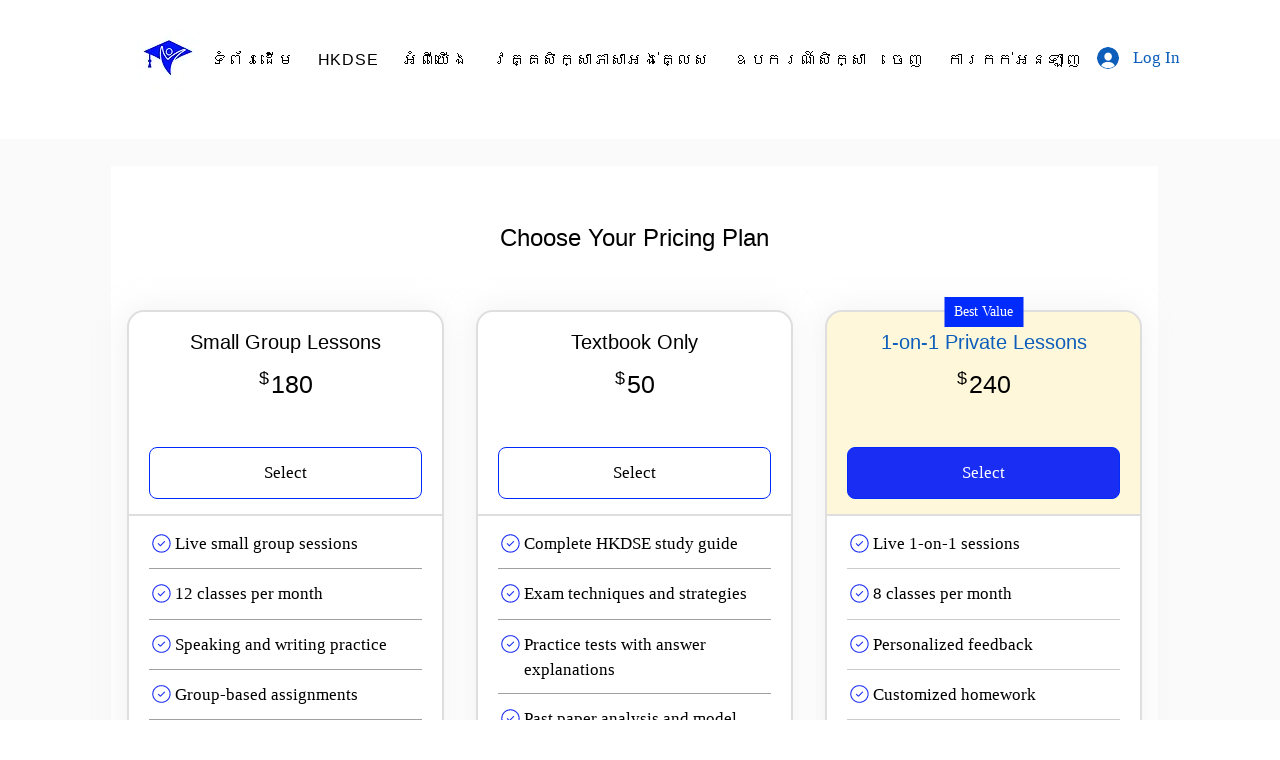

--- FILE ---
content_type: application/javascript
request_url: https://static.parastorage.com/services/pricing-plans-tpa/1.5041.0/client-viewer/1918.chunk.min.js
body_size: 10240
content:
(("undefined"!=typeof self?self:this).webpackJsonp__wix_pricing_plans_tpa=("undefined"!=typeof self?self:this).webpackJsonp__wix_pricing_plans_tpa||[]).push([[1918],{72949:(e,t,n)=>{"use strict";n.d(t,{Sh:()=>i,gR:()=>a,st:()=>o});var r="okRFjvD",i={root:"stSkQB6",textAlignmentMixin:"sTJoUFq",plan:"sFkuq_5",planTop:"sZtzJ2B",currency:"sEHIWXc",price:"sRXFgLP",duration:"sezMR7k",planWrapper:"svX_uNU",ctaWrapper:"sneNoaU",coverImageContainer:"suthEKC"},a={"card-border-width":"--card-border-width","card-border-color":"--card-border-color","card-border-corner-radius":"--card-border-corner-radius","card-border-top-left-radius":"--card-border-top-left-radius","card-border-top-right-radius":"--card-border-top-right-radius","card-border-bottom-right-radius":"--card-border-bottom-right-radius","card-border-bottom-left-radius":"--card-border-bottom-left-radius","plan-top-bg-color":"--plan-top-bg-color","vertical-padding":"--vertical-padding","horizontal-padding":"--horizontal-padding","card-border-color-highlighted":"--card-border-color-highlighted","primary-top-base-bg-color":"--primary-top-base-bg-color","plan-price-color-highlighted":"--plan-price-color-highlighted","plan-duration-color-highlighted":"--plan-duration-color-highlighted","regular-card-shadow-blur":"--regular-card-shadow-blur","regular-card-shadow-color":"--regular-card-shadow-color","highlighted-card-shadow-blur":"--highlighted-card-shadow-blur","highlighted-card-shadow-color":"--highlighted-card-shadow-color","plan-cover-image-height":"--plan-cover-image-height","card-border-width-highlighted":"--card-border-width-highlighted",shadowXOffset:"--index131511504-shadowXOffset",shadowYOffset:"--index131511504-shadowYOffset"},o=n.sts.bind(null,r)},27158:(e,t,n)=>{"use strict";n.r(t),n.d(t,{classes:()=>i,cssStates:()=>c,keyframes:()=>a,layers:()=>o,namespace:()=>r,st:()=>u,stVars:()=>s,style:()=>d,vars:()=>l});var r="oT9Ebbf",i={root:"sHBjMHE",container:"s_gqM8G"},a={},o={},s={horizontalPadding:"16px"},l={"plan-cards-spacing":"--plan-cards-spacing"},c=n.stc.bind(null,r),d=n.sts.bind(null,r),u=d},83668:(e,t,n)=>{"use strict";var r,i,a,o,s,l;n.d(t,{k$:()=>r}),function(e){e.UNDEFINED="UNDEFINED",e.DAY="DAY",e.WEEK="WEEK",e.MONTH="MONTH",e.YEAR="YEAR"}(r||(r={})),function(e){e.UNKNOWN_CHARGE_EVENT="UNKNOWN_CHARGE_EVENT",e.FIRST_PAYMENT="FIRST_PAYMENT"}(i||(i={})),function(e){e.ASC="ASC",e.DESC="DESC"}(a||(a={})),function(e){e.ACTIVE="ACTIVE",e.ARCHIVED="ARCHIVED",e.ARCHIVED_AND_ACTIVE="ARCHIVED_AND_ACTIVE"}(o||(o={})),function(e){e.PUBLIC_AND_HIDDEN="PUBLIC_AND_HIDDEN",e.PUBLIC="PUBLIC",e.HIDDEN="HIDDEN"}(s||(s={})),function(e){e.UNKNOWN="UNKNOWN",e.ANONYMOUS_VISITOR="ANONYMOUS_VISITOR",e.MEMBER="MEMBER",e.WIX_USER="WIX_USER",e.APP="APP"}(l||(l={}))},13352:(e,t,n)=>{"use strict";n.d(t,{y:()=>o});var r=n(27762),i=n.n(r),a=n(27133),o=function(){return i().useContext(a.NU)}},24205:(e,t,n)=>{"use strict";n.d(t,{Z:()=>a});var r=n(27762);const i=({size:e,...t})=>r.createElement("svg",{viewBox:"0 0 20 20",fill:"currentColor",width:e||"20",height:e||"20",...t},r.createElement("path",{fillRule:"evenodd",d:"M15.6478199,6.64528691 L16.3549267,7.35239369 L11.0627131,12.6461801 L11.0652534,12.6489483 L10.3581467,13.356055 L10.3557131,13.3531801 L10.3548199,13.3549267 L9.64771309,12.6478199 L9.64771309,12.6451801 L4.35471309,7.35228691 L5.06181987,6.64518013 L10.3547131,11.9381801 L15.6478199,6.64528691 Z"}));i.displayName="ChevronDownSmall";var a=i},24385:(e,t,n)=>{"use strict";n.d(t,{Z:()=>a});var r=n(27762);const i=({size:e,...t})=>r.createElement("svg",{viewBox:"0 0 24 24",fill:"currentColor",width:e||"24",height:e||"24",...t},r.createElement("path",{fillRule:"evenodd",d:"M11.5,3 C16.187,3 20,6.813 20,11.5 C20,16.187 16.187,20 11.5,20 C6.813,20 3,16.187 3,11.5 C3,6.813 6.813,3 11.5,3 Z M11.5,4 C7.364,4 4,7.364 4,11.5 C4,15.636 7.364,19 11.5,19 C15.636,19 19,15.636 19,11.5 C19,7.364 15.636,4 11.5,4 Z M12,14 L12,15 L11,15 L11,14 L12,14 Z M12,8 L12,13 L11,13 L11,8 L12,8 Z"}));i.displayName="Error";var a=i},83918:(e,t,n)=>{"use strict";n.d(t,{u:()=>g});var r=n(27762),i=n.n(r),a=n(79630),o=n(35100),s=n(17760),l=n(96933),c=n(85753),d=n(83859),u="oSvrDj6",h={root:"saprlOM",wrapper:"sxBvACe",subtitle:"sBZcQ15",button:"stL90o2"},p=n.sts.bind(null,u);const g=e=>{const{t}=(0,d.$)();return i().createElement("div",{className:p(h.wrapper,{widget:e.isInWidget}),"data-hook":c.m.EMPTY_STATE},i().createElement(a.x,{className:h.title,typography:o.M.smallTitle},t("pp.empty-state.title")),i().createElement(a.x,{className:h.subtitle,typography:o.M.runningText,"data-hook":c.m.EMPTY_STATE_SUBTITLE},e.subtitle??t("pp.empty-state.subtitle")),i().createElement("div",null,!e.isInWidget&&i().createElement(s.z,{hoverStyle:l.G9.underline,"data-hook":c.m.EMPTY_STATE_BUTTON,onClick:e.onClick,upgrade:!0,className:h.button},t("pp.empty-state.button"))))}},69259:(e,t,n)=>{"use strict";n.d(t,{$:()=>_});var r=n(27762),i=n.n(r),a=n(93024),o=n.n(a),s=n(85753),l=n(13352),c=n(30293),d=n(64533),u=n(27120),h=n(85809),p=n(50474),g=n(21960);const m={[p.rr.CIRCLE_TICK]:e=>{let{size:t=38,className:n=""}=e;return i().createElement("svg",{role:"img",width:t,height:t,viewBox:"0 0 24 24"},i().createElement("path",{className:n,fillRule:"evenodd",d:"M10.785 14.961L8 12.176L8.707 11.469L10.785 13.547L15.293 9.039L16 9.746L10.785 14.961ZM12 4C7.582 4 4 7.582 4 12C4 16.418 7.582 20 12 20C16.419 20 20 16.418 20 12C20 7.582 16.419 4 12 4Z"}))},[p.rr.HOLLOW_CIRLCE_TICK]:e=>{let{size:t=38,className:n=""}=e;return i().createElement("svg",{role:"img",width:t,height:t,viewBox:"0 0 24 24"},i().createElement("path",{className:n,fillRule:"evenodd",d:"M11.5 3C16.187 3 20 6.813 20 11.5C20 16.187 16.187 20 11.5 20C6.813 20 3 16.187 3 11.5C3 6.813 6.813 3 11.5 3ZM11.5 4C7.364 4 4 7.364 4 11.5C4 15.636 7.364 19 11.5 19C15.636 19 19 15.636 19 11.5C19 7.364 15.636 4 11.5 4ZM14.3012 9.0425L15.0082 9.7505L10.4482 14.3105L7.9912 11.8535L8.6982 11.1465L10.4482 12.8965L14.3012 9.0425Z"}))},[p.rr.TICK]:e=>{let{size:t=38,className:n=""}=e;return i().createElement("svg",{role:"img",width:t,height:t,viewBox:"0 0 24 24"},i().createElement("path",{className:n,fillRule:"evenodd",d:"M4 13.4L9.10236 19C11.7021 13.9881 14.8846 9.37743 20 5C16.1715 7.04307 11.9514 10.9227 8.34646 15.7234L4 13.4Z"}))},[p.rr.ARROW]:e=>{let{size:t=38,flipped:n,className:r=""}=e;const a=n?{transform:"rotate(180deg)"}:{};return i().createElement("svg",{role:"img",width:t,height:t,viewBox:"0 0 24 24",style:a},i().createElement("path",{className:r,fillRule:"evenodd",d:"M14.758 8L14.051 8.707L17.086 11.743L5 11.743L5 12.743L17.086 12.743L14.051 15.778L14.758 16.485L19 12.243L14.758 8Z"}))}};var f=n(71836),E=n(24205);const b=e=>{let{className:t,dataHook:n,open:r,containerClassName:a}=e;return i().createElement("div",{className:a},i().createElement(f.h,{fullWidth:!0,"data-hook":n,className:t,"aria-label":r?"collapse":"expand","aria-expanded":r,icon:i().createElement(E.Z,{fillOpacity:"0.6"})}))};var C="oHUVJdh",y="sqxxbos",v="sCCrL3W",T="sdLRA5E",N="s__7q13bT",O=n.sts.bind(null,C);const _=e=>{let{benefits:t,anyBenefits:n,highlighted:r,expandMobileBenefits:a,className:o}=e;const{isMobile:s}=(0,d.O)(),c=(0,u.Rv)();return(0,l.y)().get(c.showBenefits)?s?t.length>0?i().createElement(w,{expandMobileBenefits:a,benefits:t,highlighted:r}):null:n?i().createElement(A,{benefits:t,mobile:!1,highlighted:r,className:o}):null:null},A=i().memo(e=>{let{benefits:t,highlighted:n,mobile:r,className:a}=e;const o=(0,u.Rv)(),c=(0,l.y)(),d=(0,h.u)(),p=(0,g.UQ)(c.get(o.benefitsAlignment));return i().createElement("ul",{"data-hook":s.m.BENEFITS,className:O(y,{highlighted:n,mobile:r,useMobileSettings:d,textAlignment:p},a)},t.map((e,t)=>i().createElement("li",{"data-hook":s.m.BENEFIT,key:t},i().createElement(k,{highlighted:n},e))))}),R={flex:1},w=i().memo(e=>{let{benefits:t,highlighted:n,expandMobileBenefits:a}=e;const[l,c]=(0,r.useState)(n),d=(0,r.useCallback)(()=>c(!l),[c,l]),u=l||a;return i().createElement("div",{onClick:d,style:R},i().createElement(o(),{trigger:"",triggerStyle:{display:"none"},open:u,easing:"ease-out"},i().createElement(A,{mobile:!0,benefits:t,highlighted:n})),i().createElement(b,{dataHook:s.m.EXPAND_BENEFITS,className:O(T,{expanded:u,highlighted:n}),containerClassName:O(v,{expanded:u,highlighted:n}),open:u}))}),k=e=>{let{children:t,highlighted:n}=e;const r=(0,c.r)(),a=(0,l.y)(),o=(0,u.ep)(),s=(0,u.Rv)(),{isRTL:g,isMobile:f}=(0,d.O)(),E=(0,h.u)();return i().createElement(i().Fragment,null,(()=>{const e=r.get(o.benefitsBullet);if(e===p.rr.NONE)return null;{const t=m[e];return i().createElement(t,{size:1.5*((f&&E?a.get(s.planBenefitsMobileFontSize):a.get(s.planBenefitsFont).size)??14),flipped:g,className:O(N,{highlighted:n})})}})(),t)}},4034:(e,t,n)=>{"use strict";n.d(t,{r:()=>d});var r=n(27762),i=n.n(r),a=n(85753),o=n(83859);var s="oEZT2B_",l="sc0718z",c=n.sts.bind(null,s);const d=e=>{let{plan:t,freeTrialDaysExist:n,highlighted:r,className:s}=e;const{t:d}=(0,o.$)();return n?i().createElement("span",{"data-hook":a.m.PLAN_FREE_TRIAL,className:c(l,{highlighted:r},s)},((e,t)=>{var n,r,i,a,o;return null!=(n=e.pricing)&&n.freeTrialDays?null!=(r=e.pricing)&&r.singlePaymentUnlimited||0===(null==(i=e.pricing)||null==(i=i.subscription)?void 0:i.cycleCount)?t("pp.free-trial-days-unlimited",{count:null==(o=e.pricing)?void 0:o.freeTrialDays}):t("pp.free-trial-days",{count:null==(a=e.pricing)?void 0:a.freeTrialDays}):""})(t,d)):null}},88763:(e,t,n)=>{"use strict";n.d(t,{N:()=>I});var r=n(27762),i=n.n(r),a=n(85753),o=n(50474),s=n(92959),l=n(17760),c=n(96933),d=n(38301),u=n(7238),h=n(30293),p=n(13352),g=n(58971),m=n(64533),f=n(83859),E=n(7977),b=n(27120),C=n(85809),y=n(84814),v="oqYJ_cg",T="s__3AnXie",N="sanXI0a",O="s__9rzV5g",_="sNcVNaC",A=n.sts.bind(null,v);var R=function(e){return e.emptyCornered="emptyCornered",e.emptyRounded="emptyRounded",e.fullCornered="fullCornered",e.fullRounded="fullRounded",e}(R||{});const w=e=>{var t;let{highlighted:n,buttonDemo:r,plan:y,onClick:v,loading:R,buttonStyle:w,isAddToCartText:S,disabled:I}=e;const{experiments:P}=(0,g.j)(),D=P.enabled(u.H.BUTTON_HOVER_SETTINGS_EDITOR),L=P.enabled(u.H.BUTTON_HOVER_SETTINGS_VIEWER),B=(0,b.ep)(),{isEditor:x}=(0,m.O)(),M=(0,h.r)(),{t:H}=(0,f.$)(),{isMobile:W}=(0,m.O)(),U=(0,p.y)(),F=!(null==(t=y.pricing)||!t.freeTrialDays),Z=D&&r!==E.XK.NONE&&x,j=(0,C.u)();return i().createElement(l.z,{"data-hook":a.m.PLAN_CTA,hoverStyle:c.G9.underline,onClick:v,disabled:I??(P.enabled(u.H.IMPROVE_ECOM_LOADING_STATE)&&R),className:A(T,{hoverDemo:Z,hoverSettingsEnabled:L,highlighted:n,loading:R,mobile:W,useMobileSettings:j,style:w,...w===o.k0.PRIMARY&&{style:k(U.get(s.default.buttonStyle))}})},i().createElement("span",{className:O},(()=>{if(F&&!S)return M.get(B.freeTrialButtonText)||H("pp.defaults.freeTrialButton");const e=S?M.get(B.addToCartButtonText):M.get(B.buttonText),t=H(S?"pp.defaults.button-add-to-cart":"pp.defaults.button");return e||t})()),R&&i().createElement("div",{className:_},i().createElement(d.F,{"data-hook":a.m.PLAN_CTA_LOADER,className:N})))};function k(e){switch(e){case y.ZJ.EMPTY_CORNERED:return R.emptyCornered;case y.ZJ.EMPTY_ROUNDED:return R.emptyRounded;case y.ZJ.FULL_ROUNDED:return R.fullRounded;default:case y.ZJ.FULL_CORNERED:return R.fullCornered}}var S=n(72949);const I=e=>{let{plan:t,highlighted:n,buttonDemo:r,isGoToCheckoutLoading:l,onBuyNowClick:c,isAddToCartLoading:d,onAddToCartClick:u,isCartEnabled:h,displayedButtons:p,topButton:g,primaryButtonAlignment:m,secondaryButtonAlignment:f}=e;const E=[s.DisplayedButtons.BOTH,s.DisplayedButtons.ADD_TO_CART].includes(p);if(!h||!E)return i().createElement(P,{plan:t,highlighted:n,buttonDemo:r,primaryButtonAlignment:m,loading:l,onClick:c});if(p!==s.DisplayedButtons.BOTH){const e=p===s.DisplayedButtons.ADD_TO_CART;return i().createElement(P,{plan:t,highlighted:n,buttonDemo:r,primaryButtonAlignment:m,isAddToCartText:e,loading:e?!!d:l,onClick:e?u:c})}return i().createElement(i().Fragment,null,i().createElement("div",{"data-hook":a.m.PLAN_CTA_WRAPPER_PRIMARY,className:(0,S.st)(S.Sh.ctaWrapper,{buttonAlignment:m})},i().createElement(w,{plan:t,highlighted:n,buttonDemo:r,buttonStyle:o.k0.PRIMARY,disabled:l||d,loading:(g===s.TopButton.BUY_NOW?l:d)??!1,onClick:g===s.TopButton.BUY_NOW?c:u,isAddToCartText:g===s.TopButton.ADD_TO_CART})),i().createElement("div",{"data-hook":a.m.PLAN_CTA_WRAPPER_SECONDARY,className:(0,S.st)(S.Sh.ctaWrapper,{buttonAlignment:f,secondary:!0})},i().createElement(w,{plan:t,highlighted:n,disabled:l||d,buttonDemo:r,buttonStyle:o.k0.SECONDARY,loading:(g===s.TopButton.ADD_TO_CART?l:d)??!1,onClick:g===s.TopButton.ADD_TO_CART?c:u,isAddToCartText:g!==s.TopButton.ADD_TO_CART})))},P=e=>{let{plan:t,highlighted:n,buttonDemo:r,onClick:s,primaryButtonAlignment:l,isAddToCartText:c,loading:d}=e;return i().createElement("div",{"data-hook":a.m.PLAN_CTA_WRAPPER_PRIMARY,className:(0,S.st)(S.Sh.ctaWrapper,{buttonAlignment:l??""})},i().createElement(w,{plan:t,highlighted:n,buttonDemo:r,loading:d,buttonStyle:o.k0.PRIMARY,onClick:s,isAddToCartText:c}))}},68182:(e,t,n)=>{"use strict";n.d(t,{m:()=>g});var r=n(27762),i=n.n(r),a=n(85753),o=n(13352),s=n(64533),l=n(27120),c=n(85809),d="oWaLxAK",u="ssZ_HbY",h="scPlxKw",p=n.sts.bind(null,d);const g=e=>{let{planId:t,name:n,highlighted:d}=e;const{isMobile:g}=(0,s.O)(),m=(0,l.Rv)(),f=(0,o.y)(),E=(0,l.lE)(),{registerRef:b,heightByPlanId:C}=(0,l.Kf)("planName"),y=(0,l.aC)(),v=f.get(m.showPlanName),T=E.get("planTitleHtmlTag"),N=(0,r.useMemo)(()=>b(t),[t]),O=(0,c.u)(),_=(0,r.useMemo)(()=>({height:C.get(t)}),[C,t]);return v?i().createElement(T,{"data-hook":a.m.PLAN_NAME,"aria-describedby":d?"ribbon":void 0,className:p(u,{highlighted:d,mobile:g,useMobileSettings:O}),style:y?_:{}},i().createElement("span",{className:h,ref:N},n)):null}},64091:(e,t,n)=>{"use strict";n.d(t,{t:()=>m});var r=n(27762),i=n.n(r),a=n(85753),o=n(64533),s=n(27120),l=n(85809),c="s__8GnHnN";var d="oKeey_a",u="stpEesK",h="surW0GO",p="sfCGvO2",g=n.sts.bind(null,d);const m=e=>{let{price:t,highlighted:n}=e;const{isMobile:r}=(0,o.O)(),{price:d,currency:m}=(0,s.kc)({value:null==t?void 0:t.value,currency:null==t?void 0:t.currency,hideTrailingFractionZeroes:!0}),f=(0,l.u)();return i().createElement("div",{"data-hook":a.m.PLAN_PRICE,className:g(u,{highlighted:n,mobile:r,useMobileSettings:f})},i().createElement("span",{"aria-hidden":"true","data-hook":a.m.PRICE_CURRENCY,className:h},m),i().createElement("span",{"aria-hidden":"true","data-hook":a.m.PRICE_AMOUNT,className:p},d),i().createElement("span",{"data-hook":a.m.PLAN_PRICE_SCREEN_READER,className:c},d+m))}},61800:(e,t,n)=>{"use strict";n.d(t,{V:()=>h});var r=n(27762),i=n.n(r),a=n(85753),o=n(83859),s=n(51598),l=n(83668);var c="oguuI7c",d="sGZFcS2",u=n.sts.bind(null,c);const h=e=>{let{pricing:t,recurringPlansExist:n,highlighted:r}=e;const{t:c}=(0,o.$)();return n?i().createElement("span",{"data-hook":a.m.PLAN_RECURRENCE,className:u(d,{highlighted:r})},null!=t&&t.subscription?((e,t)=>{var n,r;const i=null==e||null==(n=e.cycleDuration)?void 0:n.unit,a=null==e||null==(r=e.cycleDuration)?void 0:r.count;if(!i||!a)return null;switch(i){case l.k$.DAY:return t("pp.period-recurrency.every-day-plural",{count:a});case l.k$.WEEK:return t("pp.period-recurrency.every-week-plural",{count:a});case l.k$.YEAR:return t("pp.period-recurrency.every-year-plural",{count:a});case l.k$.MONTH:return t("pp.period-recurrency.every-month-plural",{count:a});default:return""}})(null==t?void 0:t.subscription,c):s.L4):null}},89342:(e,t,n)=>{"use strict";n.d(t,{h:()=>g});var r=n(27762),i=n.n(r),a=n(85753),o=n(64533),s=n(89846),l=n(27120),c=n(16032);var d="oKAC2FE",u="sW9ZiWI",h="s__9hu9Bd",p=n.sts.bind(null,d);const g=e=>{let{plan:t,planId:n,highlighted:d,className:g}=e;const{isMobile:m}=(0,o.O)(),{heightByPlanId:f,registerRef:E}=(0,l.Kf)("setup-fee"),{locale:b}=(0,c.b)(),C=(0,l.aC)(),y=function(e){var t;const{plan:n,locale:r,createCurrencyFormatter:i,hideTrailingFractionZeroes:a}=e;return null!=(t=n.pricing)&&null!=(t=t.feeConfigs)&&t.length?n.pricing.feeConfigs.map(e=>{var t,o,s;const c=(0,l.wA)({createCurrencyFormatter:i,locale:r,value:null==(t=e.fee)?void 0:t.amount,currency:null==(o=n.pricing)||null==(o=o.price)?void 0:o.currency,hideTrailingFractionZeroes:a});return{name:null==(s=e.fee)?void 0:s.name,amount:`${c.fullPrice}`}}):[]}({plan:t,locale:b,createCurrencyFormatter:s.$,hideTrailingFractionZeroes:!0}).map(e=>{let{amount:t,name:n}=e;return`+${t} ${n}`}).join("\n"),v=(0,r.useMemo)(()=>E(n),[n,E]),T=(0,r.useMemo)(()=>({height:f.get(n)}),[f,n]);return i().createElement("div",{className:p(u,{highlighted:d,mobile:m},g),"data-hook":a.m.PLAN_SETUP_FEE,style:!m&&C?T:{}},i().createElement("div",{className:h,ref:m?void 0:v},y))}},94269:(e,t,n)=>{"use strict";n.d(t,{B:()=>h});var r=n(27762),i=n.n(r),a=n(85753),o=n(64533),s=n(27120),l=n(58885),c="oq22Vcl",d="s__2rf_yC",u=n.sts.bind(null,c);const h=e=>{let{planId:t,description:n,highlighted:c,className:h}=e;const{isMobile:p}=(0,o.O)(),{registerRef:g,heightByPlanId:m}=(0,l.Kf)("tagline"),f=(0,s.aC)(),E=(0,r.useMemo)(()=>g(t),[t]),b=(0,r.useMemo)(()=>({height:m.get(t)}),[m,t]);return i().createElement("div",{"data-hook":a.m.PLAN_TAGLINE,className:u(d,{highlighted:c,mobile:p},h),style:!p&&f?b:{}},i().createElement("div",{ref:p?void 0:E},n))}},9785:(e,t,n)=>{"use strict";n.d(t,{a:()=>u});var r=n(27762),i=n.n(r),a=n(85753),o=n(83859),s=n(87844),l="oByfMW_",c="s_kZ5fN",d=n.sts.bind(null,l);const u=e=>{let{plan:t,highlighted:n,className:r}=e;const{t:l}=(0,o.$)();return i().createElement("span",{"data-hook":a.m.PLAN_DURATION,className:d(c,{highlighted:n},r)},(0,s.F)(t,l))}},12359:(e,t,n)=>{"use strict";n.d(t,{TE:()=>j,U$:()=>Z,dN:()=>Y});var r=n(27762),i=n.n(r),a=n(7238),o=n(85753),s=n(58971),l=n(83859),c=n(64533),d=n(51598),u=n(27120),h=n(87844),p=n(39635),g=n(65759),m=n(30776),f=n(86880),E=n(30293),b=n(13352),C=n(72612),y=n(21960),v=n(84814),T=n(92959),N=n(69259),O=n(4034),_=n(72949),A=n(88763),R=n(68182),w=n(64091),k=n(61800),S="o__9qS8rH",I="s__0MNn45",P=n.sts.bind(null,S);const D=e=>{let{highlighted:t}=e;const{t:n}=(0,l.$)(),r=(0,u.ep)(),a=(0,E.r)(),s=(0,b.y)(),c=s.get(T.default.showRibbon);if(!t||!c)return null;const d=s.get(T.default.showImage)||a.get(r.showImage);return i().createElement("div",{"data-hook":o.m.PLAN_RIBBON,id:"ribbon",className:P(I,{showCoverImage:d})},a.get(r.ribbonText)||n("pp.defaults.ribbon"))};var L=n(89342),B=n(94269),x=n(9785);const M=e=>{var t,n;let{plan:r,recurringPlansExist:a,freeTrialDaysExist:s,validityCyclesExist:l,taglinesExist:d,setupFeesExist:u,highlighted:h,buttonDemo:p,onBuyNowClick:S,onAddToCartClick:I,anyBenefits:P,expandMobileBenefits:M,isGoToCheckoutLoading:H,isAddToCartLoading:F,isCartEnabled:Z}=e;const j=(0,E.r)(),Y=(0,b.y)(),{isMobile:V}=(0,c.O)(),G=U(h),K=l&&s,z=!j.get(v.ZP.wereNewSettingsOpened),$=(0,y.UQ)(Y.get(T.default.descriptionAlignment)),J=(0,y.UQ)(Y.get(W(Y.get(T.default.buttonStyle)))),X=(0,y.UQ)(Y.get(T.default.secondaryButtonAlignment)),q=d&&Y.get(T.default.showTagline),Q=Y.get(T.default.displayedButtons),ee=Y.get(T.default.topButton),te=(0,f.t)(r.clientData),ne=C.A2.default.uri,re=Y.get(T.default.showImage)||j.get(v.ZP.showImage);return i().createElement("div",{className:(0,_.st)(_.Sh.planWrapper,{showShadow:G.show,highlighted:h}),style:{[_.gR.shadowXOffset]:G.xOffset+"px",[_.gR.shadowYOffset]:G.yOffset+"px"}},i().createElement(D,{highlighted:h}),i().createElement("div",{className:(0,_.st)(_.Sh.plan,{highlighted:h,blendBgColors:z})},re?i().createElement("div",{className:_.Sh.coverImageContainer},i().createElement(g.E,{"data-hook":o.m.COVER_IMAGE,alt:(null==te?void 0:te.altText)??"",src:(null==te?void 0:te.uri)??ne,resize:m.eN.cover,loadingBehavior:m.jC.blur})):null,i().createElement("div",{className:(0,_.st)(_.Sh.planTop,{textAlignment:$})},i().createElement(R.m,{planId:r.id??"",highlighted:h,name:r.name||""}),i().createElement(w.t,{highlighted:h,price:null==(t=r.pricing)?void 0:t.price}),i().createElement(k.V,{highlighted:h,pricing:r.pricing,recurringPlansExist:a}),u&&i().createElement(L.h,{plan:r,planId:r.id,highlighted:h}),q&&i().createElement(B.B,{planId:r.id??"",highlighted:h,description:r.description||""}),i().createElement("div",{className:(0,_.st)(_.Sh.duration,{hasTwoDetails:K,mobile:V})},i().createElement(x.a,{highlighted:h,plan:r}),i().createElement(O.r,{highlighted:h,plan:r,freeTrialDaysExist:s})),i().createElement(A.N,{plan:r,highlighted:h,buttonDemo:p,isGoToCheckoutLoading:H,onBuyNowClick:S,isAddToCartLoading:F,onAddToCartClick:I,isCartEnabled:Z,displayedButtons:Q,topButton:ee,primaryButtonAlignment:J,secondaryButtonAlignment:X})),i().createElement(N.$,{benefits:(null==(n=r.perks)?void 0:n.values)??[],anyBenefits:P,highlighted:h,expandMobileBenefits:M})))},H={[v.ZJ.EMPTY_CORNERED]:T.default.buttonEmptyCorneredAlignment,[v.ZJ.EMPTY_ROUNDED]:T.default.buttonEmptyRoundedAlignment,[v.ZJ.FULL_ROUNDED]:T.default.buttonFullRoundedAlignment,[v.ZJ.FULL_CORNERED]:T.default.buttonFullCorneredAlignment},W=e=>H[e],U=e=>{const t=(0,E.r)(),n=(0,b.y)();return(0,r.useMemo)(()=>{const r=e?"showHighlightedPlanCardShadow":"showRegularPlanCardShadow",i=e?"highlightedCardShadowDistance":"regularCardShadowDistance",a=e?"highlightedCardShadowAngle":"regularCardShadowAngle",o=n.get(T.default[i]),s=t.get(v.ZP[r]),l=n.get(T.default[a]);return{show:s,xOffset:-Math.round(o*Math.sin(l*Math.PI/180)),yOffset:Math.round(o*Math.cos(l*Math.PI/180))}},[t,n,e])};var F=n(27158);const Z=514,j=[{name:"planName"},{name:"tagline",minHeight:40},{name:"setup-fee",minHeight:40}],Y=e=>{let{plans:t,showDemoHighlight:n,buttonDemo:g,selectPlan:m,addToCart:f,expandMobileBenefits:E,selectedPlanId:b,isOnEcom:C,isCartEnabled:y,isAddToCartLoading:v}=e;const[T,N]=(0,r.useState)(!1),O=(0,u.lE)(),{experiments:_}=(0,s.j)(),{t:A}=(0,l.$)(),{isMobile:R,isEditorX:w}=(0,c.O)(),k=O.getHighlightedPlanId(t,n),S=R&&k?(0,p.R)(t,k):t,I=S.some(e=>{var t;return null==(t=e.pricing)?void 0:t.subscription}),P=S.some(e=>{var t;return null==(t=e.pricing)?void 0:t.freeTrialDays}),D=S.some(e=>e.description),L=S.some(e=>{var t;return null==(t=e.pricing)||null==(t=t.feeConfigs)?void 0:t.length}),B=S.some(e=>(0,h.F)(e,A)!==d.L4),x=S.some(e=>{var t;return null==(t=e.perks)||null==(t=t.values)?void 0:t.length}),H=Z*S.length;return(0,r.useEffect)(()=>{if(_.enabled(a.H.IMPROVE_ECOM_LOADING_STATE)&&C)return;let e;return T&&(e=setTimeout(()=>{N(!1)},5e3)),()=>{clearTimeout(e)}},[_,T,C]),i().createElement(u.FS,{elements:j},i().createElement("ul",{className:F.classes.container,style:w?{}:{maxWidth:H}},S.map(e=>i().createElement("li",{key:e.id,"data-hook":o.m.PLAN_LIST_ITEM},i().createElement(M,{buttonDemo:g,expandMobileBenefits:E,anyBenefits:x,highlighted:k===e.id,plan:e,recurringPlansExist:I,freeTrialDaysExist:P,validityCyclesExist:B,taglinesExist:D,setupFeesExist:L,onBuyNowClick:()=>(e=>{N(!0),m(e)})(e),onAddToCartClick:()=>f(e),isGoToCheckoutLoading:T&&e.id===b,isAddToCartLoading:v&&e.id===b,isCartEnabled:y})))))}},58083:(e,t,n)=>{"use strict";n.d(t,{F:()=>d});var r=n(27762),i=n.n(r),a=n(62727),o=n(96108),s="s__9c_xj6",l="sJX_Vw2",c="siNFkMh";const d=e=>{let{onClose:t,informational:n,children:d}=e;const[u,h]=(0,r.useState)(!1),p=(0,r.useRef)(null);return(0,r.useEffect)(()=>{var e;const{top:t}=(null==(e=p.current)?void 0:e.getBoundingClientRect())??{};t&&t-50<0&&window.scrollBy({left:0,top:t-50,behavior:"smooth"});const n=setTimeout(()=>h(!0),0);return()=>clearTimeout(n)},[]),i().createElement("div",{className:s,ref:p},i().createElement("div",{className:l},i().createElement(a.F,{skin:n?o.g.status:o.g.error,className:c,"data-hook":"toast",shouldAnimate:!0,shouldShowCloseButton:!0,isShown:u,onClose:()=>t()},d)))}},51598:(e,t,n)=>{"use strict";n.d(t,{L4:()=>r});const r="\xa0"},7977:(e,t,n)=>{"use strict";n.d(t,{XK:()=>i,Xh:()=>r});let r=function(e){return e.REGULAR="regular",e.HIGHLIGHTED="highlighted",e}({}),i=function(e){return e.NONE="none",e.REGULAR_HOVER="regular-hover",e.HIGHLIGHTED_HOVER="highlighted-hover",e}({})},93225:(e,t,n)=>{"use strict";n.d(t,{I:()=>l});var r=n(448),i=n.n(r),a=n(27762),o=n.n(a);const s=e=>{let{children:t,hasLoaded:n}=e;return(0,a.useEffect)(()=>{"undefined"!=typeof performance&&n&&performance.mark&&performance.mark("pricing-plans-rendered")},[n]),o().createElement(o().Fragment,null,t)};function l(e,t){void 0===t&&(t=()=>!0);return n=>{const r=(0,a.useMemo)(()=>t(n),[n]);return o().createElement(s,{hasLoaded:r},o().createElement(e,i()({},n,{key:void 0})))}}},85809:(e,t,n)=>{"use strict";n.d(t,{u:()=>s});var r=n(27762),i=n(30293),a=n(64533),o=n(16168);const s=()=>{const{isCssPerBreakpoint:e}=(0,a.O)(),t=(0,i.r)(),n=(0,o.e)();return(0,r.useMemo)(()=>{const r=null==n?void 0:n.useMobileSettingsInStudio;if(r&&"object"==typeof r&&"key"in r)try{const n=t.get(r);return void 0!==n?n:!e}catch(t){return!e}return!e},[e,t,n])}},87844:(e,t,n)=>{"use strict";n.d(t,{F:()=>l});var r=n(83668),i=n(2827),a=n(3068),o=n(91882),s=n(51598);const l=(e,t)=>{if(!e.pricing)return s.L4;const n=(0,i.f)(e);return n&&(0,a.V)(e)?t("pp.plan-validity.free-plan"):n?s.L4:c(e,t)},c=(e,t)=>{var n,i;let a=null==(n=e.pricing)||null==(n=n.singlePaymentForDuration)?void 0:n.unit,s=(null==(i=e.pricing)||null==(i=i.singlePaymentForDuration)?void 0:i.count)||0;var l,c,d;(0,o.k)(e)&&(a=null==(l=e.pricing)||null==(l=l.subscription)||null==(l=l.cycleDuration)?void 0:l.unit,s=((null==(c=e.pricing)||null==(c=c.subscription)?void 0:c.cycleCount)||0)*((null==(d=e.pricing)||null==(d=d.subscription)||null==(d=d.cycleDuration)?void 0:d.count)||0));switch(a){case r.k$.DAY:return s>1?t("pp.plan-validity.valid-for-days",{amount:s}):t("pp.plan-validity.valid-for-one-day");case r.k$.WEEK:return s>1?t("pp.plan-validity.valid-for-weeks",{amount:s}):t("pp.plan-validity.valid-for-one-week");case r.k$.YEAR:return s>1?t("pp.plan-validity.valid-for-years",{amount:s}):t("pp.plan-validity.valid-for-one-year");default:return s>1?t("pp.plan-validity.valid-for-months",{amount:s}):t("pp.plan-validity.valid-for-one-month")}}},39635:(e,t,n)=>{"use strict";function r(e,t){const n=e.findIndex(e=>e.id===t);if(n>0){const t=e[n];return[t,...e.filter(e=>e!==t)]}return e}n.d(t,{R:()=>r})},93024:function(e,t,n){var r;e.exports=(r=n(27762),function(e){var t={};function n(r){if(t[r])return t[r].exports;var i=t[r]={i:r,l:!1,exports:{}};return e[r].call(i.exports,i,i.exports,n),i.l=!0,i.exports}return n.m=e,n.c=t,n.d=function(e,t,r){n.o(e,t)||Object.defineProperty(e,t,{enumerable:!0,get:r})},n.r=function(e){"undefined"!=typeof Symbol&&Symbol.toStringTag&&Object.defineProperty(e,Symbol.toStringTag,{value:"Module"}),Object.defineProperty(e,"__esModule",{value:!0})},n.t=function(e,t){if(1&t&&(e=n(e)),8&t)return e;if(4&t&&"object"==typeof e&&e&&e.__esModule)return e;var r=Object.create(null);if(n.r(r),Object.defineProperty(r,"default",{enumerable:!0,value:e}),2&t&&"string"!=typeof e)for(var i in e)n.d(r,i,function(t){return e[t]}.bind(null,i));return r},n.n=function(e){var t=e&&e.__esModule?function(){return e.default}:function(){return e};return n.d(t,"a",t),t},n.o=function(e,t){return Object.prototype.hasOwnProperty.call(e,t)},n.p="",n(n.s=4)}([function(e,t,n){e.exports=n(2)()},function(e,t){e.exports=r},function(e,t,n){"use strict";var r=n(3);function i(){}function a(){}a.resetWarningCache=i,e.exports=function(){function e(e,t,n,i,a,o){if(o!==r){var s=new Error("Calling PropTypes validators directly is not supported by the `prop-types` package. Use PropTypes.checkPropTypes() to call them. Read more at http://fb.me/use-check-prop-types");throw s.name="Invariant Violation",s}}function t(){return e}e.isRequired=e;var n={array:e,bigint:e,bool:e,func:e,number:e,object:e,string:e,symbol:e,any:e,arrayOf:t,element:e,elementType:e,instanceOf:t,node:e,objectOf:t,oneOf:t,oneOfType:t,shape:t,exact:t,checkPropTypes:a,resetWarningCache:i};return n.PropTypes=n,n}},function(e,t,n){"use strict";e.exports="SECRET_DO_NOT_PASS_THIS_OR_YOU_WILL_BE_FIRED"},function(e,t,n){"use strict";n.r(t);var r=n(1),i=n.n(r),a=n(0),o=n.n(a),s=function(e){return 0!==e};function l(){return(l=Object.assign?Object.assign.bind():function(e){for(var t=1;t<arguments.length;t++){var n=arguments[t];for(var r in n)Object.prototype.hasOwnProperty.call(n,r)&&(e[r]=n[r])}return e}).apply(this,arguments)}function c(e){return(c="function"==typeof Symbol&&"symbol"==typeof Symbol.iterator?function(e){return typeof e}:function(e){return e&&"function"==typeof Symbol&&e.constructor===Symbol&&e!==Symbol.prototype?"symbol":typeof e})(e)}function d(e,t){for(var n=0;n<t.length;n++){var r=t[n];r.enumerable=r.enumerable||!1,r.configurable=!0,"value"in r&&(r.writable=!0),Object.defineProperty(e,r.key,r)}}function u(e,t){return(u=Object.setPrototypeOf?Object.setPrototypeOf.bind():function(e,t){return e.__proto__=t,e})(e,t)}function h(e){var t=function(){if("undefined"==typeof Reflect||!Reflect.construct)return!1;if(Reflect.construct.sham)return!1;if("function"==typeof Proxy)return!0;try{return Boolean.prototype.valueOf.call(Reflect.construct(Boolean,[],function(){})),!0}catch(e){return!1}}();return function(){var n,r=m(e);if(t){var i=m(this).constructor;n=Reflect.construct(r,arguments,i)}else n=r.apply(this,arguments);return p(this,n)}}function p(e,t){if(t&&("object"===c(t)||"function"==typeof t))return t;if(void 0!==t)throw new TypeError("Derived constructors may only return object or undefined");return g(e)}function g(e){if(void 0===e)throw new ReferenceError("this hasn't been initialised - super() hasn't been called");return e}function m(e){return(m=Object.setPrototypeOf?Object.getPrototypeOf.bind():function(e){return e.__proto__||Object.getPrototypeOf(e)})(e)}function f(e,t,n){return t in e?Object.defineProperty(e,t,{value:n,enumerable:!0,configurable:!0,writable:!0}):e[t]=n,e}var E=function(e){!function(e,t){if("function"!=typeof t&&null!==t)throw new TypeError("Super expression must either be null or a function");e.prototype=Object.create(t&&t.prototype,{constructor:{value:e,writable:!0,configurable:!0}}),Object.defineProperty(e,"prototype",{writable:!1}),t&&u(e,t)}(o,e);var t,n,r,a=h(o);function o(e){var t;return function(e,t){if(!(e instanceof t))throw new TypeError("Cannot call a class as a function")}(this,o),f(g(t=a.call(this,e)),"continueOpenCollapsible",function(){var e=g(t).innerRef;t.setState({height:e.scrollHeight,transition:"height ".concat(t.props.transitionTime,"ms ").concat(t.props.easing),isClosed:!1,hasBeenOpened:!0,inTransition:s(e.scrollHeight),shouldOpenOnNextCycle:!1})}),f(g(t),"handleTriggerClick",function(e){t.props.triggerDisabled||t.state.inTransition||(e.preventDefault(),t.props.handleTriggerClick?t.props.handleTriggerClick(t.props.accordionPosition):!0===t.state.isClosed?(t.openCollapsible(),t.props.onOpening(),t.props.onTriggerOpening()):(t.closeCollapsible(),t.props.onClosing(),t.props.onTriggerClosing()))}),f(g(t),"handleTransitionEnd",function(e){e.target===t.innerRef&&(t.state.isClosed?(t.setState({inTransition:!1}),t.props.onClose()):(t.setState({height:"auto",overflow:t.props.overflowWhenOpen,inTransition:!1}),t.props.onOpen()))}),f(g(t),"setInnerRef",function(e){return t.innerRef=e}),t.timeout=void 0,t.contentId=e.contentElementId||"collapsible-content-".concat(Date.now()),t.triggerId=e.triggerElementProps.id||"collapsible-trigger-".concat(Date.now()),e.open?t.state={isClosed:!1,shouldSwitchAutoOnNextCycle:!1,height:"auto",transition:"none",hasBeenOpened:!0,overflow:e.overflowWhenOpen,inTransition:!1}:t.state={isClosed:!0,shouldSwitchAutoOnNextCycle:!1,height:0,transition:"height ".concat(e.transitionTime,"ms ").concat(e.easing),hasBeenOpened:!1,overflow:"hidden",inTransition:!1},t}return t=o,(n=[{key:"componentDidUpdate",value:function(e,t){var n=this;this.state.shouldOpenOnNextCycle&&this.continueOpenCollapsible(),"auto"!==t.height&&0!==t.height||!0!==this.state.shouldSwitchAutoOnNextCycle||(window.clearTimeout(this.timeout),this.timeout=window.setTimeout(function(){n.setState({height:0,overflow:"hidden",isClosed:!0,shouldSwitchAutoOnNextCycle:!1})},50)),e.open!==this.props.open&&(!0===this.props.open?(this.openCollapsible(),this.props.onOpening()):(this.closeCollapsible(),this.props.onClosing()))}},{key:"componentWillUnmount",value:function(){window.clearTimeout(this.timeout)}},{key:"closeCollapsible",value:function(){var e=this.innerRef;this.setState({shouldSwitchAutoOnNextCycle:!0,height:e.scrollHeight,transition:"height ".concat(this.props.transitionCloseTime?this.props.transitionCloseTime:this.props.transitionTime,"ms ").concat(this.props.easing),inTransition:s(e.scrollHeight)})}},{key:"openCollapsible",value:function(){this.setState({inTransition:s(this.innerRef.scrollHeight),shouldOpenOnNextCycle:!0})}},{key:"renderNonClickableTriggerElement",value:function(){var e=this.props,t=e.triggerSibling,n=e.classParentString;if(!t)return null;switch(c(t)){case"string":return i.a.createElement("span",{className:"".concat(n,"__trigger-sibling")},t);case"function":return t();case"object":return t;default:return null}}},{key:"render",value:function(){var e=this,t={height:this.state.height,WebkitTransition:this.state.transition,msTransition:this.state.transition,transition:this.state.transition,overflow:this.state.overflow},n=this.state.isClosed?"is-closed":"is-open",r=this.props.triggerDisabled?"is-disabled":"",a=!1===this.state.isClosed&&void 0!==this.props.triggerWhenOpen?this.props.triggerWhenOpen:this.props.trigger,o=this.props.contentContainerTagName,s=this.props.triggerTagName,c=this.props.lazyRender&&!this.state.hasBeenOpened&&this.state.isClosed&&!this.state.inTransition?null:this.props.children,d=this.props,u=d.classParentString,h=d.contentOuterClassName,p=d.contentInnerClassName,g="".concat(u,"__trigger ").concat(n," ").concat(r," ").concat(this.state.isClosed?this.props.triggerClassName:this.props.triggerOpenedClassName),m="".concat(u," ").concat(this.state.isClosed?this.props.className:this.props.openedClassName),f="".concat(u,"__contentOuter ").concat(h),E="".concat(u,"__contentInner ").concat(p);return i.a.createElement(o,l({className:m.trim()},this.props.containerElementProps),i.a.createElement(s,l({id:this.triggerId,className:g.trim(),onClick:this.handleTriggerClick,style:this.props.triggerStyle&&this.props.triggerStyle,onKeyPress:function(t){var n=t.key;(" "===n&&"button"!==e.props.triggerTagName.toLowerCase()||"Enter"===n)&&e.handleTriggerClick(t)},tabIndex:this.props.tabIndex&&this.props.tabIndex,"aria-expanded":!this.state.isClosed,"aria-disabled":this.props.triggerDisabled,"aria-controls":this.contentId,role:"button"},this.props.triggerElementProps),a),this.renderNonClickableTriggerElement(),i.a.createElement("div",{id:this.contentId,className:f.trim(),style:t,onTransitionEnd:this.handleTransitionEnd,ref:this.setInnerRef,hidden:this.props.contentHiddenWhenClosed&&this.state.isClosed&&!this.state.inTransition,role:"region","aria-labelledby":this.triggerId},i.a.createElement("div",{className:E.trim()},c)))}}])&&d(t.prototype,n),r&&d(t,r),Object.defineProperty(t,"prototype",{writable:!1}),o}(r.Component);E.propTypes={transitionTime:o.a.number,transitionCloseTime:o.a.number,triggerTagName:o.a.string,easing:o.a.string,open:o.a.bool,containerElementProps:o.a.object,triggerElementProps:o.a.object,contentElementId:o.a.string,classParentString:o.a.string,className:o.a.string,openedClassName:o.a.string,triggerStyle:o.a.object,triggerClassName:o.a.string,triggerOpenedClassName:o.a.string,contentOuterClassName:o.a.string,contentInnerClassName:o.a.string,accordionPosition:o.a.oneOfType([o.a.string,o.a.number]),handleTriggerClick:o.a.func,onOpen:o.a.func,onClose:o.a.func,onOpening:o.a.func,onClosing:o.a.func,onTriggerOpening:o.a.func,onTriggerClosing:o.a.func,trigger:o.a.oneOfType([o.a.string,o.a.element]),triggerWhenOpen:o.a.oneOfType([o.a.string,o.a.element]),triggerDisabled:o.a.bool,lazyRender:o.a.bool,overflowWhenOpen:o.a.oneOf(["hidden","visible","auto","scroll","inherit","initial","unset"]),contentHiddenWhenClosed:o.a.bool,triggerSibling:o.a.oneOfType([o.a.string,o.a.element,o.a.func]),tabIndex:o.a.number,contentContainerTagName:o.a.string,children:o.a.oneOfType([o.a.string,o.a.element])},E.defaultProps={transitionTime:400,transitionCloseTime:null,triggerTagName:"span",easing:"linear",open:!1,classParentString:"Collapsible",triggerDisabled:!1,lazyRender:!1,overflowWhenOpen:"hidden",contentHiddenWhenClosed:!1,openedClassName:"",triggerStyle:null,triggerClassName:"",triggerOpenedClassName:"",contentOuterClassName:"",contentInnerClassName:"",className:"",triggerSibling:null,onOpen:function(){},onClose:function(){},onOpening:function(){},onClosing:function(){},onTriggerOpening:function(){},onTriggerClosing:function(){},tabIndex:null,contentContainerTagName:"div",triggerElementProps:{}},t.default=E}]))},38301:(e,t,n)=>{"use strict";n.d(t,{F:()=>a});var r=n(27762),i=n(57593);class a extends r.Component{render(){const{className:e,isStatic:t,"aria-hidden":n}=this.props,a=n&&"false"!==n;return r.createElement("div",{"data-hook":this.props["data-hook"],className:(0,i.st)(i.classes.root,{static:!!t},e),"aria-hidden":a},r.createElement("div",{className:i.classes.dots}))}}a.displayName="ThreeDotsLoader"},62727:(e,t,n)=>{"use strict";n.d(t,{F:()=>d});var r=n(27762),i=n(80477),a=n(9907),o=n(71836),s=n(63567),l="s__9SJWb0";const c=function(e){return r.createElement(o.h,{icon:r.createElement(s.Z,null),...e,className:l})};class d extends r.Component{constructor(){super(...arguments),this.handleOnCloseClick=e=>{const{onClose:t}=this.props;t&&t(e)}}render(){const{skin:e,shouldShowCloseButton:t,children:n,shouldAnimate:o,isShown:s,placement:l,className:d}=this.props;return r.createElement(a.ko,null,({mobile:a,rtl:u})=>r.createElement("div",{className:(0,i.st)(i.classes.root,{mobile:a,skin:e,shouldAnimate:o,isShown:s,placement:l,rtl:u},d),role:"alert","data-is-shown":s,"data-skin":e,"data-mobile":a,"data-hook":this.props["data-hook"]},r.createElement("span",{role:"presentation",className:i.classes.gapBeforeMessage}),r.createElement("span",{className:i.classes.message,"data-hook":"message"},n),t?r.createElement("div",{className:i.classes.closeButtonWrapper},r.createElement(c,{onClick:this.handleOnCloseClick,"data-hook":"closeButton"})):r.createElement("span",{role:"presentation",className:i.classes.gapAfterMessage})))}}d.displayName="Toast",d.defaultProps={shouldShowCloseButton:!1,isShown:!0}},96108:(e,t,n)=>{"use strict";var r,i;n.d(t,{g:()=>r}),function(e){e.status="status",e.success="success",e.error="error",e.preview="preview"}(r||(r={})),function(e){e.inline="inline",e.bottomFullWidth="bottomFullWidth"}(i||(i={}))},86880:(e,t,n)=>{"use strict";n.d(t,{t:()=>r});const r=e=>{if(null!=e&&e.coverImage)try{const t=JSON.parse(e.coverImage);if(!t.uri||!t.width||!t.height)return;return{uri:t.uri,width:t.width,height:t.height,altText:t.altText}}catch(e){return}}},3068:(e,t,n)=>{"use strict";n.d(t,{V:()=>r});const r=e=>{var t;return"0"===(null==(t=e.pricing)||null==(t=t.price)?void 0:t.value)}},91882:(e,t,n)=>{"use strict";n.d(t,{k:()=>r});const r=e=>{var t;return Boolean(null==(t=e.pricing)?void 0:t.subscription)}},2827:(e,t,n)=>{"use strict";n.d(t,{f:()=>r});const r=e=>{var t,n,r;return null!=(t=e.pricing)&&t.subscription?0===(null==(r=e.pricing)?void 0:r.subscription.cycleCount):!(null==(n=e.pricing)||!n.singlePaymentUnlimited)}}}]);
//# sourceMappingURL=1918.chunk.min.js.map